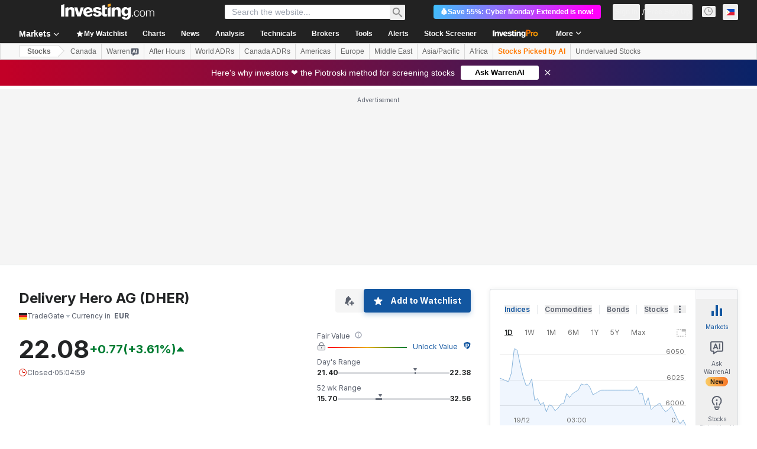

--- FILE ---
content_type: application/javascript
request_url: https://cdn.investing.com/x/941ca7a/_next/static/chunks/4816.79555ec65456b2d5.js
body_size: 1992
content:
"use strict";(self.webpackChunk_N_E=self.webpackChunk_N_E||[]).push([[4816],{4816:(e,t,s)=>{s.r(t),s.d(t,{default:()=>o});var l=s(37876);s(14232);var a=s(5811),n=s(56829),r=s(60332),i=s(65824),d=s(76355),c=s(43970);let m=(0,a.PA)(e=>{let{title:t}=e,{dataStore:{instrumentStore:{instrument:s}}}=(0,n.P)();return(0,l.jsxs)(l.Fragment,{children:[(0,l.jsx)(r.A,{}),(0,l.jsx)(i.Ad,{slot:"tnb_all_positions",customHeight:"104px",className:"mt-8 md:hidden"}),(0,l.jsx)(d.c,{className:"mb-[26px] sm:mb-[34px]"}),s?(0,l.jsx)(c.e,{className:"mb-4",isInstrumentNewsPage:!0,title:t}):null,(0,l.jsx)(i.Ad,{slot:"mid_page_1",label:"Advertisement",className:"my-10 md:hidden"})]})}),u=(0,a.PA)(()=>{var e;let{dataStore:{newsStore:{news:t},instrumentStore:{instrument:s},pageInfoStore:{titles:{h3_head:a}}}}=(0,n.P)();return(0,l.jsx)(m,{baseRoute:null==s||null==(e=s.base)?void 0:e.path,items:t,title:a})}),o=()=>(0,l.jsx)(u,{})},31706:(e,t,s)=>{s.d(t,{A:()=>b});var l=s(37876),a=s(77328),n=s.n(a),r=s(56829),i=s(14232),d=s(68197),c=s(16542),m=s(15520),u=s(52358),o=s(15039),x=s.n(o);let p=e=>{let{href:t,className:s,children:a,disabled:n,isActive:r}=e;return(0,l.jsx)("a",{href:n?void 0:t,className:x()("flex items-center rounded border font-semibold leading-5",r?"border-inv-blue-500 bg-blue/10":"border-[#F7F7F8] bg-[#F7F7F8]",n?"cursor-not-allowed text-secondary/70":"text-link",s),onClick:e=>{n&&e.preventDefault()},children:a})},h=()=>(0,l.jsx)("div",{className:"font-arial leading-4 text-link",children:"..."}),j=(e,t)=>t<=1?e:"".concat(e,"/").concat(t),g=e=>{let{baseUrl:t="",linkLimit:s,current:a,count:n,className:r}=e,{t:d}=(0,c.A)(),[o,g]=(0,i.useState)(9);(0,i.useEffect)(()=>{g(s)},[s]);let v=(0,i.useMemo)(()=>(o%2==0?o-1:o)-2,[o]),b=(v+1)/2,[N,f]=(0,i.useMemo)(()=>{let e=n>o;return[e&&a>b+1,e&&a<n-b]},[a,v,b,n,o]),w=(0,i.useMemo)(()=>Array.from({length:v}),[v]),k=(0,i.useCallback)((e,s)=>(0,l.jsx)(p,{href:j(t,e),isActive:e===s,className:"p-[11px]",children:e},e),[]),A=w.map((e,t)=>k(t+2,a)),P=w.map((e,s)=>{let n=a-(b-(s+1));return(0,l.jsx)(p,{isActive:s+1===b,href:j(t,n),className:"p-[11px]",children:n},n)}),y=w.map((e,t)=>k(n-(v-t),a));return(0,l.jsxs)("div",{className:x()("mb-4 flex select-none justify-between",r),children:[(0,l.jsxs)(p,{href:j(t,a-1),className:"p-[9px] md:pr-[19px]",disabled:1===a,children:[(0,l.jsx)(m.A,{className:"-scale-x-100 sm:mr-1.5 rtl:rotate-180"}),(0,l.jsx)("span",{className:"hidden sm:block",children:d(u.p.previous)})]}),(0,l.jsx)("div",{className:"flex items-center gap-2",children:n<=o?Array.from({length:n}).map((e,s)=>{let n=s+1;return(0,l.jsx)(p,{href:j(t,n),isActive:n===a,className:"p-[11px]",children:n},n)}):(0,l.jsxs)(l.Fragment,{children:[k(1,a),N&&(0,l.jsx)(h,{}),N&&f?P:N?y:A,f&&(0,l.jsx)(h,{}),k(n,a)]})}),(0,l.jsxs)(p,{href:j(t,a+1),className:"p-[9px] md:pl-[19px]",disabled:a>=n,children:[(0,l.jsx)("span",{className:"hidden sm:block",children:d(u.p.next)}),(0,l.jsx)(m.A,{className:"sm:ml-1.5 rtl:rotate-180"})]})]})},v=e=>{let{currentPage:t,pagesCount:s,paginationHref:a}=e,n=(0,d.dv)("sm",!1),r=(0,d.dv)("md",!1);return s>1?(0,l.jsx)(g,{baseUrl:a,count:s,current:t,linkLimit:r?9:n?5:3}):null},b=e=>{let{currentPage:t,pagesCount:s}=e,{dataStore:{pageInfoStore:a}}=(0,r.P)(),i=t-1,d=t+1,c=/(\/\d*\/?)$/g,m=a.currentUrl.replace(c,""),u=a.origin+m,o=i>0?u.replace(c,"")+(i>1?"/".concat(i):""):"",x=d<=s?u.replace(c,"")+"/"+d:"";return(0,l.jsxs)(l.Fragment,{children:[(0,l.jsxs)(n(),{children:[o&&(0,l.jsx)("link",{rel:"prev",href:o}),x&&(0,l.jsx)("link",{rel:"next",href:x})]}),(0,l.jsx)(v,{currentPage:t,pagesCount:s,paginationHref:m})]})}},43970:(e,t,s)=>{s.d(t,{e:()=>f});var l=s(37876),a=s(56829),n=s(16542),r=s(50089),i=s(53797),d=s(42523),c=s(3841),m=s(65824),u=s(68354),o=s(14232),x=s(8893),p=s(68197),h=s(37402);let j=e=>{let{currentPage:t,pagesCount:s,setPage:a}=e,n=(0,p.dv)("sm",!1),r=(0,p.dv)("md",!1);return s>1?(0,l.jsx)(h.d,{count:s,limit:r?9:n?5:3,current:t,setPage:a,className:"mt-16"}):null};var g=s(31706),v=s(47435),b=s(19917);let N=e=>{var t,s,n;let{title:i,titleLink:d,news:m,internalTitle:u,isInstrumentInternalPage:p}=e,{dataStore:{pageInfoStore:h,newsStore:N,instrumentStore:f}}=(0,a.P)(),w=null==(s=f.instrument)||null==(t=s.base)?void 0:t.id,k=(null==h||null==(n=h.equitiesNewsCategories)?void 0:n.filter(e=>!e.isOVPageOnly))||[],[A,P]=(0,o.useState)(0),[y,S]=(0,o.useState)(!1),[F,I]=(0,o.useState)(m),_=async e=>{window.scrollTo({top:0,behavior:"smooth"}),S(!0),I(await N.fetch({categoryIds:k[A].smlIds,sortField:"updated_at",sortOrder:"desc",page:e,instrumentIds:[Number(w)],limit:r.j4,withPagination:!0})),S(!1)};return(0,l.jsxs)(l.Fragment,{children:[(0,l.jsx)(v.J,{newsCategories:k,activeTabId:A,activateView:e=>{var t,s;if(e!==A){let l;P(e),S(!0),s=null==(t=k[e])?void 0:t.name,window.history.replaceState({},"","#".concat(s)),(l=k[e],N.fetch({categoryIds:l.smlIds,sortField:"updated_at",sortOrder:"desc",instrumentIds:[Number(w)],limit:r.j4,withPagination:!0})).then(e=>{I(e),S(!1)}).catch(()=>{I([]),S(!1)})}}}),y&&(0,l.jsx)(b.E,{}),!y&&(0,l.jsx)(l.Fragment,{children:(null==F?void 0:F.length)>0?(0,l.jsxs)(l.Fragment,{children:[(0,l.jsx)(c.B,{title:i,titleLink:d,titleTest:"link-news",articles:F,internalTitle:u,isNews:!0,isInstrumentInternalPage:p,dataTest:"news-list"}),0===A?(0,l.jsx)(g.A,{currentPage:N.page,pagesCount:N.pagesNumber}):(0,l.jsx)(j,{currentPage:N.page,pagesCount:N.pagesNumber,setPage:_})]}):(0,l.jsx)(x.c,{})})]})},f=e=>{var t,s;let{className:o,isInstrumentNewsPage:x,isInstrumentAnalysisPage:p,title:h,titleDefine:j,hideTitle:g}=e,{t:v}=(0,n.A)(),{dataStore:{instrumentStore:b,newsStore:f,analysisStore:w,pageInfoStore:k}}=(0,a.P)(),A=b.instrument,P=null==A||null==(t=A.name)?void 0:t.parentName,y=null==A||null==(s=A.base)?void 0:s.path,S=k.newsLink||(0,i.a)(y,r.cG),F=x?f.news:f.news.slice(0,r.el),I=k.analysisLink||(0,i.a)(y,r.rU),_=p?w.analysis:w.analysis.slice(0,r.n2),C=!x&&_.length>0,T=!p,L=(0,u.ux)(j,h,P,v,d.p);return(0,l.jsxs)("div",{className:o,children:[T?(0,l.jsx)(N,{title:g?"":v(d.p.newsHeadline,{SYMBOL:P}),titleLink:S,news:F,internalTitle:L,isInstrumentInternalPage:x}):null,C?(0,l.jsxs)(l.Fragment,{children:[(0,l.jsx)(m.Ad,{slot:"mid_page_1",label:"Advertisement",className:"my-10 md:hidden"}),(0,l.jsx)(c.B,{title:v(d.p.analysisHeadline,{SYMBOL:P}),titleLink:I,titleTest:"link-analysis",articles:_,internalTitle:L,className:T&&C?"mt-12":"",isInstrumentInternalPage:p,dataTest:"analysis-list"})]}):null]})}}}]);

--- FILE ---
content_type: application/javascript
request_url: https://promos.investing.com/eu-a4flkt7l2b/z9gd/9a63d23b-49c1-4335-b698-e7f3ab10af6c/ph.investing.com/jsonp/z?cb=1766204114077&callback=__dgo0qyzzqvw6prk
body_size: 500
content:
__dgo0qyzzqvw6prk({"geo":{"time_zone":"America/New_York","longitude":-83.0061,"country_name":"United States","city":"Columbus","zipcode":"43215","continent_name":"North America","metro_code":535,"ip":"18.217.1.110","country_code":"US","region_name":"Ohio","continent_code":"NA","region_code":"OH","latitude":39.9625},"rand":754196,"ts":1766204114269.0,"da":"bg*br*al|Apple%bt*bm*bs*cb*bu*dl$0^j~m|131.0.0.0%v~d~f~primarySoftwareType|Robot%s~r~dg*e~b~dq*z|Blink%cn*ds*ba*ch*cc*n|Chrome%t~bl*ac~aa~g~y|macOS%ce*ah~bq*bd~dd*cq$0^cl*df*bp*ad|Desktop%bh*c~dc*dn*bi*ae~ci*cx*p~bk*de*bc*i~h|10.15.7%cd*w~cu*ck*l~u~partialIdentification*af~bz*db*ab*q~a*cp$0^dh*k|Apple%cr*ag|-","success":true});